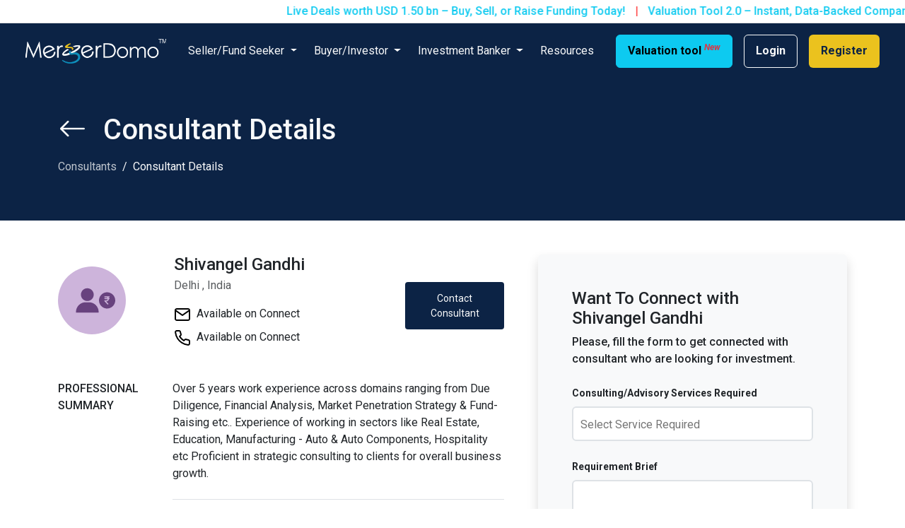

--- FILE ---
content_type: text/html; charset=UTF-8
request_url: https://www.mergerdomo.com/consultant/AZTEU
body_size: 12784
content:

<!doctype html>
<html lang="en">

<head>
    <meta charset="utf-8">
    <title>Shivangel Gandhi | MergerDomo </title>
<meta name="description" content="Over 5 years work experience across domains ranging from Due Diligence, Financial Analysis, Market Penetration Strategy &amp; Fund-Raising etc.. Experience of working in sectors like Real Estate, Education, Manufacturing - Auto &amp; Auto Components, Hospitality etc
Proficient in strategic consulting to clients for overall business growth." />
<meta name="keywords" content="">
<meta property="og:title" content="Shivangel Gandhi | MergerDomo " />
<meta property="og:description" content="Over 5 years work experience across domains ranging from Due Diligence, Financial Analysis, Market Penetration Strategy &amp; Fund-Raising etc.. Experience of working in sectors like Real Estate, Education, Manufacturing - Auto &amp; Auto Components, Hospitality etc
Proficient in strategic consulting to clients for overall business growth." />
<meta property="og:site_name" content="MergerDomo">
<meta property="og:type" content="MergerDomo" />
<meta property="og:url" content="https://www.mergerdomo.com/consultant/AZTEU">


<link rel="canonical" href="https://www.mergerdomo.com/consultant/AZTEU">

<meta property="og:image" content="https://www.mergerdomo.com/images/og-mergerdomo.jpg" />


<meta name="viewport" content="width=device-width, initial-scale=1">

<meta name="csrf-token" content="uHl7I8cYVBHMRjVtZuen8cexSFKxPlempPmCNfdY">
<!-- <link rel="icon" type="image/png" sizes="32x32" href="https://www.mergerdomo.com/images/mergerdomo-favicon.png"> -->
<link rel="icon" type="image/x-icon" sizes="32x32" href="https://www.mergerdomo.com/images/mergerdomo-favicon-32x32.ico">
<!-- bootstrap@5.3.2 -->
<link href="https://cdn.jsdelivr.net/npm/bootstrap@5.3.2/dist/css/bootstrap.min.css" rel="stylesheet" integrity="sha384-T3c6CoIi6uLrA9TneNEoa7RxnatzjcDSCmG1MXxSR1GAsXEV/Dwwykc2MPK8M2HN" crossorigin="anonymous">

<!-- google fonts -->
<link rel="preconnect" href="https://fonts.googleapis.com">
<link rel="preconnect" href="https://fonts.gstatic.com" crossorigin>
<link href="https://fonts.googleapis.com/css2?family=Roboto:ital,wght@0,100;0,300;0,400;0,500;0,700;0,900;1,100;1,300;1,400;1,500;1,700;1,900&display=swap" rel="stylesheet">

<!-- bootstrap-icons@1.11.3 -->
<link rel="stylesheet" href="https://cdn.jsdelivr.net/npm/bootstrap-icons@1.11.3/font/bootstrap-icons.min.css">

<!-- fontawesome -->
<script src="https://kit.fontawesome.com/66be0abe5b.js" crossorigin="anonymous"></script>

<!-- OwlCarousel2-2.3.4 -->
<link rel="stylesheet" href="https://www.mergerdomo.com/v3/plugins/OwlCarousel2-2.3.4/assets/owl.carousel.min.css">
<link rel="stylesheet" href="https://www.mergerdomo.com/v3/plugins/OwlCarousel2-2.3.4/assets/owl.theme.default.min.css">

<!-- custom CSS -->
<link href="https://www.mergerdomo.com/v3/css/custom.css?v=260117043353" rel="stylesheet">

<!-- wow js -->
<script src="https://cdnjs.cloudflare.com/ajax/libs/wow/1.1.2/wow.min.js"></script>

<!-- jquery-3.7.1 -->
<script src="https://code.jquery.com/jquery-3.7.1.min.js" integrity="sha256-/JqT3SQfawRcv/BIHPThkBvs0OEvtFFmqPF/lYI/Cxo=" crossorigin="anonymous"></script>

<link rel="stylesheet" type="text/css" href="https://cdn.jsdelivr.net/npm/toastify-js/src/toastify.min.css">

<!-- google charts -->
<script type="text/javascript" src="https://www.gstatic.com/charts/loader.js"></script>

<script>
    new WOW().init();
    let validationIgnore = false;
</script>

    
    <!-- Google Tag Manager -->
    <script>
    (function(w, d, s, l, i) {
        w[l] = w[l] || [];
        w[l].push({
            'gtm.start': new Date().getTime(),
            event: 'gtm.js'
        });
        var f = d.getElementsByTagName(s)[0],
            j = d.createElement(s),
            dl = l != 'dataLayer' ? '&l=' + l : '';
        j.async = true;
        j.src =
            'https://www.googletagmanager.com/gtm.js?id=' + i + dl;
        f.parentNode.insertBefore(j, f);
    })(window, document, 'script', 'dataLayer', 'GTM-T3Q9F78');
    </script>
    <!-- End Google Tag Manager -->

<script type="text/javascript">
    (function(c,l,a,r,i,t,y){
        c[a]=c[a]||function(){(c[a].q=c[a].q||[]).push(arguments)};
        t=l.createElement(r);t.async=1;t.src="https://www.clarity.ms/tag/"+i;
        y=l.getElementsByTagName(r)[0];y.parentNode.insertBefore(t,y);
    })(window, document, "clarity", "script", "q5xbga3wrw");
</script>

<link href="https://cdn.jsdelivr.net/npm/select2@4.1.0-beta.1/dist/css/select2.min.css" rel="stylesheet" />
<link href="https://cdnjs.cloudflare.com/ajax/libs/select2-bootstrap-css/1.4.6/select2-bootstrap.min.css"
    rel="stylesheet" />

<link rel="stylesheet" href="https://cdnjs.cloudflare.com/ajax/libs/intl-tel-input/17.0.19/css/intlTelInput.css" />
<style>
  .overlayConnect{
    background: rgba(12,35,69,0.95);
    width: 100%;
    height: 100%;
    position: absolute;
    left: 0;
    top: 0;
    color: #fff;
    z-index: 9;
    padding: 3rem;
  }

  .intl-tel-input .flag-dropdown {
    top: 14px;
  }

  .intl-tel-input .flag-dropdown .selected-flag {
    padding-left: 12px;
  }

   .intl-tel-input .flag-dropdown .selected-flag:hover {
    background-color: transparent;
  }

  .intl-tel-input input {
    margin: 0!important;
    padding-left: 45px;
    height: 48px;
    width: 100%;
    border-radius: 0.375rem 0 0 0.375rem;
    border-right: none!important;
    border-color: #dee2e6;
    box-shadow: none!important;
    outline: none!important;

    border-top-color: #dee2e650;
    border-left-color: #dee2e650;
  }

  .reg-mobile {
    border-top-left-radius: 0;
    border-bottom-left-radius: 0;
  }


  .select2-container--default .select2-selection--multiple {
    padding-top: 0.55rem!important;
    padding-bottom: 0.55rem!important;
  }

  .select2-search input {
    font-family: 'Roboto', sans-serif;
  }

  .select2-container .select2-search--inline .select2-search__field {
    margin-top: 3px;
    margin-left: 10px;
  }

  .select2-container--default .select2-selection--multiple .select2-selection__choice {
    margin-left: 5px!important;
    margin-top: 5px!important;
    font-size: .875em;
  }

  .select2-results__option {
    font-size: .875em;
  }

  .select2-container--default .select2-selection--multiple .select2-selection__clear {
    float: none;
    margin: 0;
    padding: 0;
    position: absolute;
    right: 5px;
    top: -3px;
  }

  .select2-container--default .select2-selection--single .select2-selection__clear {
    margin-right: 36px;
    margin-top: 1px;
  }
  .overlay{
    background: rgb(17 58 118 / 82%);
    width: 100%;
    height: 100%;
    position: absolute;
    left: 0;
    top: 0;
    color: #fff;
    z-index: 9;
    padding: 3rem;
  }
  .icon {
    color: black;
    font-size: 50px;
    position: absolute;
    top: 50%;
    left: 50%;
    transform: translate(-50%, -50%);
    -ms-transform: translate(-50%, -50%);
    text-align: center;
    border: 3px solid;
    border-radius: 50%;
    padding: 0px 32px;
  }

  .iti {
    width: 100%;
  }
</style>

    <script type="text/javascript">
        let uI = null;
        let uE   = null;    
        let ip = "3.148.213.88";
        let cRole = null; 
        let maxFileUploadSize = '20971520';
    </script>

<script type="text/javascript">
completed = false;
notCompleted = false;
</script>


</head>

<body class="body-margin" > 

       
    <header class="header-height fixed-top z-3">
  <div class="ticker-container-header bg-white">
    <div class="ticker-content-header text-info py-1">
      <span><a href="https://www.mergerdomo.com/business-deals/business-for-sale" style="color: inherit; text-decoration: none;">Live Deals worth USD 1.50 bn – Buy, Sell, or Raise Funding Today!</a> <span style="padding: 10px; color: red;">|</span> <a href="https://www.mergerdomo.com/company-valuation-tool" style="color: inherit; text-decoration: none;">Valuation Tool 2.0 – Instant, Data-Backed Company Valuations</a> <sup class="extra-small text-danger fst-italic">New</sup> <span style="padding: 10px; color: red;">|</span> <a href="https://www.mergerdomo.com/m&amp;a-deal-teaser-tool" style="color: inherit; text-decoration: none;">M&A Scorecard & Deal Summary Generator – Assess & Pitch Deals Fast</a> <span style="padding: 10px; color: red;">|</span> <a href="https://www.mergerdomo.com/register" style="color: inherit; text-decoration: none;">Post Your Sell-Side or Equity Funding Requirement – Connect Instantly</a> </span>
    </div>
  </div>
  <nav class="navbar navbar-expand-xl navbar-dark navbar-MD mx-xl-4">
    <div class="container-fluid">
      <a class="navbar-brand me-0 capture-event" href="https://www.mergerdomo.com" data-event="Click" data-entity-type="Click" data-action-type="Click" data-event-message="Clicked on MergerDomo Logo from header">
        <img src="https://www.mergerdomo.com/v3/images/md-logo.svg" alt="MergerDomo" title="MergerDomo">
      </a>
      <button class="navbar-toggler" type="button" data-bs-toggle="collapse" data-bs-target="#navbarsMD" aria-controls="navbarsMD" aria-expanded="false" aria-label="Toggle navigation">
        <span class="navbar-toggler-icon"></span>
      </button>
      <div class="collapse navbar-collapse d-xl-flex justify-content-xl-center" id="navbarsMD">
        <ul class="navbar-nav">
          <li class="nav-item dropdown">
            <a class="nav-link dropdown-toggle capture-event" data-event="Click" data-entity-type="Click" data-action-type="Click" data-event-message="clicked on 'Seller/Fund Seeker' from header" href="#" role="button" data-bs-toggle="dropdown" aria-expanded="false">
              Seller/Fund Seeker
            </a>
            <ul class="dropdown-menu dropdown-menu-cols">
              <div class="row">
                <div class="col-sm-6 ">
                  <li><span class="dropdown-item-text fw-bold">Sell my Business</span></li>
                  <li><a class="dropdown-item small capture-event" data-event="Click" data-entity-type="Click" data-action-type="Click" data-event-message="clicked on 'browse buyers' from Sell my Business of seller/fund seeker drop-down from header" href="https://www.mergerdomo.com/business-deals/buy-business">Browse Buyers</a></li> 
                  <li><a class="dropdown-item small capture-event" data-event="Click" data-entity-type="Click" data-action-type="Click" data-event-message="clicked on 'Check Your Valuation' from Sell my Business of seller/fund seeker drop-down from header" href="https://www.mergerdomo.com/company-valuation-tool">Check Your Valuation</a></li>
                  <li><a class="dropdown-item small capture-event" data-event="Click" data-entity-type="Click" data-action-type="Click" data-event-message="clicked on 'M&A Deal Summary' from Sell my Business of seller/fund seeker drop-down from header" href="https://www.mergerdomo.com/m&amp;a-deal-teaser-tool">M&A Deal Summary</a></li>
                  <li><a class="dropdown-item small capture-event" data-event="Click" data-entity-type="Click" data-action-type="Click" data-event-message="clicked on 'Check Your M&A Readiness Scorecard' from Sell my Business of seller/fund seeker drop-down from header" href="https://www.mergerdomo.com/m-&amp;-a-readiness-scorecard">Check Your M&A Readiness <br>Scorecard</a></li>
                  <li><a class="dropdown-item small capture-event" data-event="Click" data-entity-type="Click" data-action-type="Click" data-event-message="clicked on 'Learn How To Sell Your Business' from Sell my Business of seller/fund seeker drop-down from header" href="https://www.mergerdomo.com/seller">Learn How To Sell Your Business</a></li> 
                  
                </div> 
                <div class="col-sm-6">
                  <li><span class="dropdown-item-text fw-bold">Raise Fund</span></li> 
                  <li><a class="dropdown-item small capture-event" data-event="Click" data-entity-type="Click" data-action-type="Click" data-event-message="clicked on 'Check Your Valuation' from Raise Fund of seller/fund seeker drop-down from header" href="https://www.mergerdomo.com/company-valuation-tool">Check Your Valuation</a></li>  
                  <li><a class="dropdown-item small capture-event" data-event="Click" data-entity-type="Click" data-action-type="Click" data-event-message="clicked on 'Raise Fund Deal Summary' from Raise Fund of seller/fund seeker drop-down from header" href="https://www.mergerdomo.com/raisefund-teaser-tool">Raise Fund Deal Summary</a></li> 
                  <li><a class="dropdown-item small capture-event" data-event="Click" data-entity-type="Click" data-action-type="Click" data-event-message="clicked on 'Learn how to raise fund for your Business' from Raise Fund of seller/fund seeker drop-down from header" href="https://www.mergerdomo.com/fund-seeker">Learn how to raise fund for <br>your Business</a></li> 
                  <li><a class="dropdown-item small capture-event" data-event="Click" data-entity-type="Click" data-action-type="Click" data-event-message="clicked on 'Apply for Debt' from Raise Fund of seller/fund seeker drop-down from header" href="https://www.mergerdomo.com/debt-form">Apply for Debt</a></li> 
                  <li><a class="dropdown-item small capture-event" data-event="Click" data-entity-type="Click" data-action-type="Click" data-event-message="clicked on 'Connect with consultant' from Raise Fund of seller/fund seeker drop-down from header" href="https://www.mergerdomo.com/business/consultants">Connect with consultant</a></li> 
                  
                </div> 
              </div>
            </ul>
          </li>
          <li class="nav-item dropdown">
            <a class="nav-link dropdown-toggle capture-event" data-event="Click" data-entity-type="Click" data-action-type="Click" data-event-message="clicked on 'Buyer/Investor' from header" href="#" role="button" data-bs-toggle="dropdown" aria-expanded="false">
              Buyer/Investor
            </a>
            <ul class="dropdown-menu dropdown-menu-cols">
              <div class="row">
                <div class="col-sm-6"> 
                  <li><span class="dropdown-item-text fw-bold">Buy a Business</span></li> 
                  <li><a class="dropdown-item small capture-event" data-event="Click" data-entity-type="Click" data-action-type="Click" data-event-message="clicked on 'Browse Companies On Sale' from Buy a Business of Buyer/Investor drop-down from header" href="https://www.mergerdomo.com/business-deals/business-for-sale">Browse Companies On Sale</a></li>
                  <li><a class="dropdown-item small capture-event" data-event="Click" data-entity-type="Click" data-action-type="Click" data-event-message="clicked on 'Deal Newsletter' from Buy a Business of Buyer/Investor drop-down from header" href="https://www.mergerdomo.com/deal-newsletter">Deal Newsletter</a></li>
                   
                  <li><a class="dropdown-item small capture-event" data-event="Click" data-entity-type="Click" data-action-type="Click" data-event-message="clicked on 'Browse Fund seekers' from Buy a Business of Buyer/Investor drop-down from header" href="https://www.mergerdomo.com/business-deals/investment-opportunities">Browse Fund seekers</a></li>
                  <li><a class="dropdown-item small capture-event" data-event="Click" data-entity-type="Click" data-action-type="Click" data-event-message="clicked on 'Learn how to buy a Business' from Buy a Business of Buyer/Investor drop-down from header" href="https://www.mergerdomo.com/buyer">Learn how to buy a Business</a></li> 
                  <li><a class="dropdown-item small capture-event" data-event="Click" data-entity-type="Click" data-action-type="Click" data-event-message="clicked on 'Connect with consultant' from Buy a Business of Buyer/Investor drop-down from header" href="https://www.mergerdomo.com/business/consultants">Connect with consultant</a></li> 
                    
                </div> 
                <div class="col-sm-6">  
                  <li><span class="dropdown-item-text fw-bold">Invest in a Business</span></li> 
                  <li><a class="dropdown-item small capture-event" data-event="Click" data-entity-type="Click" data-action-type="Click" data-event-message="clicked on 'Browse Fund Seekers' from Invest in a Business of Buyer/Investor drop-down from header" href="https://www.mergerdomo.com/business-deals/investment-opportunities">Browse Fund Seekers</a></li>
                  <li><a class="dropdown-item small capture-event" data-event="Click" data-entity-type="Click" data-action-type="Click" data-event-message="clicked on 'Deal Newsletter' from Invest in a Business of Buyer/Investor drop-down from header" href="https://www.mergerdomo.com/deal-newsletter">Deal Newsletter</a></li>
                   
                  <li><a class="dropdown-item small capture-event" data-event="Click" data-entity-type="Click" data-action-type="Click" data-event-message="clicked on 'Create Your Investor Card' from Invest in a Business of Buyer/Investor drop-down from header" href="https://www.mergerdomo.com/register">Create Your Investor Card</a></li>
                  <li><a class="dropdown-item small capture-event" data-event="Click" data-entity-type="Click" data-action-type="Click" data-event-message="clicked on 'Learn how to invest in a Business' from Invest in a Business of Buyer/Investor drop-down from header" href="https://www.mergerdomo.com/buyer">Learn how to invest in a<br>Business</a></li>
                   
                </div>
              </div>
            </ul>
          </li>
          <li class="nav-item dropdown">
            <a class="nav-link dropdown-toggle capture-event" data-event="Click" data-entity-type="Click" data-action-type="Click" data-event-message="clicked on 'Investment Banker' from header" href="#" role="button" data-bs-toggle="dropdown" aria-expanded="false">
              Investment Banker
            </a>
            <ul class="dropdown-menu dropdown-menu-cols">
              <div class="row">
                <div class="col-sm-6">
                  <li><span class="dropdown-item-text fw-bold">Deals</span></li>
                  <li><a class="dropdown-item small capture-event" data-event="Click" data-entity-type="Click" data-action-type="Click" data-event-message="clicked on 'Browse companies on sale' from Deals of Investment Banker drop-down from header" href="https://www.mergerdomo.com/business-deals/business-for-sale">Browse companies on sale</a></li>
                  <li><a class="dropdown-item small capture-event" data-event="Click" data-entity-type="Click" data-action-type="Click" data-event-message="clicked on 'Browse Fund seekers' from Deals of Investment Banker drop-down from header" href="https://www.mergerdomo.com/business-deals/investment-opportunities">Browse Fund seekers </a></li>
                  <li><a class="dropdown-item small capture-event" data-event="Click" data-entity-type="Click" data-action-type="Click" data-event-message="clicked on 'Browse Buyers' from Deals of Investment Banker drop-down from header" href="https://www.mergerdomo.com/business-deals/buy-business">Browse Buyers</a></li>
                  <li><a class="dropdown-item small capture-event" data-event="Click" data-entity-type="Click" data-action-type="Click" data-event-message="clicked on 'See your journey' from Deals of Investment Banker drop-down from header" href="https://www.mergerdomo.com/investment-banker">See your journey</a></li>
                  
                   
                </div> 
                <div class="col-sm-6"> 
                  <li><span class="dropdown-item-text fw-bold">Tools & Resources</span></li>
                  <li><a class="dropdown-item small capture-event" data-event="Click" data-entity-type="Click" data-action-type="Click" data-event-message="clicked on 'M&A Deal Summary' from Tools & Resources of Investment Banker drop-down from header" href="https://www.mergerdomo.com/m&amp;a-deal-teaser-tool">M&A Deal Summary</a></li>
                  <li><a class="dropdown-item small capture-event" data-event="Click" data-entity-type="Click" data-action-type="Click" data-event-message="clicked on 'Raise Fund Deal Summary' from Tools & Resources of Investment Banker drop-down from header" href="https://www.mergerdomo.com/raisefund-teaser-tool">Raise Fund Deal Summary</a></li> 
                  <li><a class="dropdown-item small capture-event" data-event="Click" data-entity-type="Click" data-action-type="Click" data-event-message="clicked on 'Valuation Tool' from Tools & Resources of Investment Banker drop-down from header" href="https://www.mergerdomo.com/company-valuation-tool">Valuation Tool</a></li> 
                  <li><a class="dropdown-item small capture-event" data-event="Click" data-entity-type="Click" data-action-type="Click" data-event-message="clicked on 'Deal Newsletter' from Tools & Resources of Investment Banker drop-down from header" href="https://www.mergerdomo.com/deal-newsletter">Deal Newsletter</a></li>

                  <li><a class="dropdown-item small capture-event" data-event="Click" data-entity-type="Click" data-action-type="Click" data-event-message="clicked on 'Explore Deal Roundup' from Tools & Resources of Investment Banker drop-down from header" href="https://www.mergerdomo.com/deal-roundup/all">Explore Deal Roundup</a></li>

                  
                  
                </div> 
              </div>
            </ul>
          </li>
          <li class="nav-item">
            <a class="nav-link capture-event" data-event="Click" data-entity-type="Click" data-action-type="Click" data-event-message="clicked on 'Resources' from header" href="https://www.mergerdomo.com/M&amp;A-vault">Resources</a>
          </li>
          

                    <li class="nav-item d-xl-none">
            <a class="nav-link capture-event px-3" data-event="Click" data-entity-type="Click" data-action-type="Click" data-event-message="clicked on 'Valuation tool' from header" href="https://www.mergerdomo.com/company-valuation">Valuation tool <sup class="extra-small text-danger fst-italic">New</sup></a>
          </li>
          <li class="nav-item d-xl-none">
            <a class="nav-link redirect-login capture-event px-3" data-event="Click" data-entity-type="Click" data-action-type="Click" data-event-message="clicked on 'Login' from header" href="https://www.mergerdomo.com/login">Login</a>
          </li>
          <li class="nav-item d-xl-none">
            <a class="nav-link capture-event px-3" data-event="Click" data-entity-type="Click" data-action-type="Click" data-event-message="clicked on 'Register' from header" href="https://www.mergerdomo.com/register">Register</a>
          </li>
                  </ul>
      </div>
      <div class="d-xl-flex justify-content-xl-end d-none d-xl-block">
                <a href="https://www.mergerdomo.com/company-valuation" class="btn btn-info btn-MD fw-bold me-3 capture-event px-3" data-event="Click" data-entity-type="Click" data-action-type="Click" data-event-message="clicked on 'Valuation tool' from header">Valuation tool <sup class="extra-small text-danger fst-italic">New</sup></a>
        <a href="https://www.mergerdomo.com/login" class="btn btn-outline-light btn-MD fw-bold redirect-login capture-event px-3" data-event="Click" data-entity-type="Click" data-action-type="Click" data-event-message="clicked on 'Login' from header">Login</a>
        <a href="https://www.mergerdomo.com/register" class="btn btn-MD btn-MD-1 ms-3 fw-bold px-3 capture-event" data-event="Click" data-entity-type="Click" data-action-type="Click" data-event-message="clicked on 'Register' from header">Register</a>
              </div>
    </div>
  </nav>
</header>

<form id="logout-form" action="https://www.mergerdomo.com/logout" method="POST" style="display: none;">
    <input type="hidden" name="_token" value="uHl7I8cYVBHMRjVtZuen8cexSFKxPlempPmCNfdY" autocomplete="off"></form>


<!-- DSG Modal -->

    
  
    

  <div class="banner-MD banner-MD-blogs text-light py-3 py-lg-5 position-relative">
    <div class="container-lg">
      <div class="row justify-content-between align-items-center">
        <div class="col-lg-8">
          <div class="banner-info position-relative">
            <h1 class="mb-3">
              <div class="row">
                <div class="col-auto">
                  <a href="javascript:history.back()" class="text-light"><i class="bi bi-arrow-left"></i></a>
                </div>
                <div class="col">
                  Consultant Details
                </div>
            </h1>
            <nav aria-label="breadcrumb">
              <ol class="breadcrumb breadcrumb-banner">
                <li class="breadcrumb-item"><a href="https://www.mergerdomo.com/business/consultants">Consultants</a></li>
                <li class="breadcrumb-item active" aria-current="page">Consultant Details</li>
              </ol>
            </nav>
          </div>
        </div>
      </div>
    </div>
  </div>

  <main>
    <div class="container-lg">
      <div class="row g-4 g-xl-5">
        <div class="col-lg-7 investorConnected">
          <div class="investor-heading my-4 my-lg-5">
            <div class="row justify-content-between align-items-center g-4">
              <div class="col-sm-3 order-sm-last">
                
                                <div class="d-flex justify-content-end align-items-center">   
                  <a href="https://www.mergerdomo.com/register" class="btn btn-sm btn-MD btn-MD-3 border-2 px-2 w-100 mt-3 capture-event" data-event="Click" data-entity-type="Consultant" data-action-type="CLICK"  data-event-message="Clicked on button 'Contact Consultant' at Consultant Details - Shivangel Gandhi" >Contact Consultant</a>
                </div> 
                 
              </div>
              <div class="col-sm-9">
                <div class="row align-items-center g-4">
                  <div class="col-auto col-md-3 col-lg-4">
                    <div class="rounded-circle position-relative d-inline-block">
                      <img src="https://www.mergerdomo.com/v3/images/icon-investor-bg.svg" class="img-fluid" alt="Investor">
                      <img src="https://www.mergerdomo.com/v3/images/icon-investor.svg" class="position-absolute top-50 start-50 translate-middle" alt="Investor">
                    </div>
                  </div>
                  <div class="col col-md-9 col-lg-8">
                    <h4 class="mb-1">
                      Shivangel Gandhi
                    </h4>
                    <p class="text-body-secondary">
                      Delhi ,
                      India 
                    </p>
                    <div class="row row-cols-1 row-cols-xl-1 g-2">
                      <div class="col">
                        <a href="#" class="text-body text-decoration-none">
                          <img src="https://www.mergerdomo.com/v3/images/icon-mail_investor.svg" alt="Icon"> 
                          <span class="ms-1">
                              
                              Available on Connect
                                                      </span>
                        </a>
                      </div>
                      <div class="col">
                        <a href="#" class="text-body text-decoration-none">
                          <img src="https://www.mergerdomo.com/v3/images/icon-phone_investor.svg" alt="Icon"> 
                          <span class="ms-1">
                                                          Available on Connect
                                                      </span>
                        </a>
                      </div>
                    </div>
                    
                  </div>
                </div>
              </div>
            </div>
          </div>

          <div class="investor-details my-4 my-lg-5">

            <div class="investor-details-part my-4">
                              <div class="row g-3">
                  <div class="col-md-3">
                    <p class="text-uppercase fw-medium mb-0">PROFESSIONAL SUMMARY</p>
                  </div>
                  <div class="col-md-9">
                    <div class="border-bottom pb-4">
                      <p class="mb-0">Over 5 years work experience across domains ranging from Due Diligence, Financial Analysis, Market Penetration Strategy &amp; Fund-Raising etc.. Experience of working in sectors like Real Estate, Education, Manufacturing - Auto &amp; Auto Components, Hospitality etc
Proficient in strategic consulting to clients for overall business growth.</p>
                    </div>
                  </div>
                </div>
                          </div>

            <div class="investor-details-part my-4">
                                                <div class="row g-3">
                    <div class="col-md-3">
                      <p class="text-uppercase fw-medium mb-0">Year Of Experience</p>
                    </div>
                    <div class="col-md-9">
                      <div class="border-bottom pb-4">
                        <p class="mb-0">6</p>
                      </div>
                    </div>
                  </div>
                                          </div>

                          <div class="investor-details-part my-4">
                <div class="row g-3">
                  <div class="col-md-3">
                    <p class="text-uppercase fw-medium mb-0">Target Business</p>
                  </div>
                  <div class="col-md-9">
                    <div class="border-bottom pb-4">
                      <p class="mb-0">M&amp;A, Consulting, Raise Fund</p>
                    </div>
                  </div>
                </div>
              </div>
            
                                          <div class="investor-details-part my-4">
                  <div class="row g-3">
                    <div class="col-md-3">
                      <p class="text-uppercase fw-medium mb-0">Higher Education</p>
                    </div>
                    <div class="col-md-9">
                      <div class="border-bottom pb-4">
                        <p class="mb-0">B.Sc University of Southern California - Business</p>
                      </div>
                    </div>
                  </div>
                </div>
                          
                          <div class="investor-details-part my-4">
                <div class="row g-3">
                  <div class="col-md-3">
                    <p class="text-uppercase fw-medium mb-0">INDUSTRY</p>
                  </div>
                  <div class="col-md-9">
                    <div class="border-bottom pb-4">
                      
                      <div class="row g-1">
                                                  <div class="col-auto">
                            <small class="ind-value  d-block border rounded px-2 py-1 text-body-secondary">Automotive</small>
                          </div>
                                                  <div class="col-auto">
                            <small class="ind-value  d-block border rounded px-2 py-1 text-body-secondary">Hospitality</small>
                          </div>
                                                  <div class="col-auto">
                            <small class="ind-value  d-block border rounded px-2 py-1 text-body-secondary">Industrial goods manufacturing</small>
                          </div>
                                                  <div class="col-auto">
                            <small class="ind-value  d-block border rounded px-2 py-1 text-body-secondary">Infrastructure/Construction</small>
                          </div>
                                                  <div class="col-auto">
                            <small class="ind-value  d-block border rounded px-2 py-1 text-body-secondary">Media &amp; Entertainment</small>
                          </div>
                                                  <div class="col-auto">
                            <small class="ind-value  d-block border rounded px-2 py-1 text-body-secondary">Real Estate</small>
                          </div>
                                              </div>
                    </div>
                  </div>
                </div>
              </div>
            
                          <div class="investor-details-part my-4">
                <div class="row g-3">
                  <div class="col-md-3">
                    <p class="text-uppercase fw-medium mb-0">TYPE OF CONSULTING SERVICE</p>
                  </div>
                  <div class="col-md-9">
                    <div class="border-bottom pb-2">
                                              <p class="mb-2">Startup Consulting/Advisory</p>
                                                  <div class="row g-1 mb-3">
                                                          <div class="col-auto">
                                <small class="ind-value d-block border rounded px-2 py-1 text-body-secondary">Valuation Advisory</small>
                              </div>
                                                          <div class="col-auto">
                                <small class="ind-value d-block border rounded px-2 py-1 text-body-secondary">Due Diligence</small>
                              </div>
                                                          <div class="col-auto">
                                <small class="ind-value d-block border rounded px-2 py-1 text-body-secondary">Virtual CFO</small>
                              </div>
                                                          <div class="col-auto">
                                <small class="ind-value d-block border rounded px-2 py-1 text-body-secondary">Accounting &amp; Book Keeping</small>
                              </div>
                                                      </div>
                                              
                                              <p class="mb-2">Business Consulting</p>
                                                  <div class="row g-1 mb-3">
                                                          <div class="col-auto">
                                <small class="ind-value d-block border rounded px-2 py-1 text-body-secondary">Business Plan Making</small>
                              </div>
                                                          <div class="col-auto">
                                <small class="ind-value d-block border rounded px-2 py-1 text-body-secondary">India Entry</small>
                              </div>
                                                          <div class="col-auto">
                                <small class="ind-value d-block border rounded px-2 py-1 text-body-secondary">Demand/Supply Analysis (Competition Scan)</small>
                              </div>
                                                          <div class="col-auto">
                                <small class="ind-value d-block border rounded px-2 py-1 text-body-secondary">Industry Reports</small>
                              </div>
                                                          <div class="col-auto">
                                <small class="ind-value d-block border rounded px-2 py-1 text-body-secondary">Market Research Reports</small>
                              </div>
                                                          <div class="col-auto">
                                <small class="ind-value d-block border rounded px-2 py-1 text-body-secondary">Customized Reports</small>
                              </div>
                                                          <div class="col-auto">
                                <small class="ind-value d-block border rounded px-2 py-1 text-body-secondary">Business Development</small>
                              </div>
                                                      </div>
                                                                      <p class="mb-2">Strategy Consulting</p>
                                                  <div class="row g-1 mb-3">
                                                          <div class="col-auto">
                                <small class="ind-value d-block border rounded px-2 py-1 text-body-secondary">Growth (New Geography/Product)</small>
                              </div>
                                                          <div class="col-auto">
                                <small class="ind-value d-block border rounded px-2 py-1 text-body-secondary">Business Realignment/ Product Line Divesture</small>
                              </div>
                                                          <div class="col-auto">
                                <small class="ind-value d-block border rounded px-2 py-1 text-body-secondary">Turnaround Management</small>
                              </div>
                                                          <div class="col-auto">
                                <small class="ind-value d-block border rounded px-2 py-1 text-body-secondary">Diversification</small>
                              </div>
                                                          <div class="col-auto">
                                <small class="ind-value d-block border rounded px-2 py-1 text-body-secondary">Risk Advisory</small>
                              </div>
                                                      </div>
                                                                      <p class="mb-2">Accounting/ Legal/ Secretarial/ Tax Consulting</p>
                                                  <div class="row g-1 mb-3">
                                                          <div class="col-auto">
                                <small class="ind-value d-block border rounded px-2 py-1 text-body-secondary">Audit Services</small>
                              </div>
                                                          <div class="col-auto">
                                <small class="ind-value d-block border rounded px-2 py-1 text-body-secondary">Direct Tax Services</small>
                              </div>
                                                          <div class="col-auto">
                                <small class="ind-value d-block border rounded px-2 py-1 text-body-secondary">Global Overseas Entry for Indian Company related Regulations</small>
                              </div>
                                                          <div class="col-auto">
                                <small class="ind-value d-block border rounded px-2 py-1 text-body-secondary">India Entry for Overseas Companies related regulations</small>
                              </div>
                                                          <div class="col-auto">
                                <small class="ind-value d-block border rounded px-2 py-1 text-body-secondary">Indirect Tax Services</small>
                              </div>
                                                          <div class="col-auto">
                                <small class="ind-value d-block border rounded px-2 py-1 text-body-secondary">IP/Trademark Protection</small>
                              </div>
                                                          <div class="col-auto">
                                <small class="ind-value d-block border rounded px-2 py-1 text-body-secondary">New Company Formation</small>
                              </div>
                                                          <div class="col-auto">
                                <small class="ind-value d-block border rounded px-2 py-1 text-body-secondary">Secretarial For Existing Company</small>
                              </div>
                                                          <div class="col-auto">
                                <small class="ind-value d-block border rounded px-2 py-1 text-body-secondary">Secretarial For New Company</small>
                              </div>
                                                          <div class="col-auto">
                                <small class="ind-value d-block border rounded px-2 py-1 text-body-secondary">Strategic Deal Documents</small>
                              </div>
                                                      </div>
                                                                  </div>
                  </div>
                </div>
              </div>
            
            
                                      
            
            
                                            
              
                      </div>
        </div>

        <div class="col-lg-5 connecting">
                      <div class="bg-light rounded shadow p-4 p-xl-5 mb-4 my-lg-5 position-relative">
              <h4 class="mb-2">Want To Connect with Shivangel Gandhi</h4>
              <p class="fw-medium mb-4">Please, fill the form to get connected with consultant who are looking for investment.</p>
              <form id="consultant_connect" method="post" action="https://www.mergerdomo.com/consultant/connect/295">
                <input type="hidden" name="_token" value="uHl7I8cYVBHMRjVtZuen8cexSFKxPlempPmCNfdY" autocomplete="off">                <input type="hidden" name="get_company_name" value="Intellicity Capital Advisers Pvt. Ltd.">
                <input type="hidden" name="get_company_role" value="2">
                                      <div class="kw-input-wrapper mb-3"  style="display: none;">
                      <label class="form-label fw-bold small kw-required">I am</label>
                      <div class="row">
                                                  
                        
                                                  <div class="col-auto">
                            <div class="form-check">
                              <input class="form-check-input border-2 required only-one user_type" id="checkCorporate" data-target-class="user_type" type="radio" name="user_type" value="corporate"  checked  >
                              <label class="form-check-label" for="checkCorporate">Corporate</label>
                            </div>
                          </div>
                                              </div>
                                            <span class="user_type-error"></span>
                    </div>
                  
                                      
                  <div class="kw-input-wrapper">
                      <label class="form-label fw-bold small kw-required">Consulting/Advisory Services Required</label>
                      <!-- <select class="industry-multiple-select form-control form-control-MD border-2 industriesList required" data-target-class="industriesList" name="industries[]">
                        
                      </select> -->
                      <select id="mySelect2" class="js-example-basic-multiple required mn form-control form-control-MD border-2 consultingDomains" name="consulting_domains[]" multiple="multiple">
                        
                                              </select>
                                        </div>
                  <label for="industries[]" class="error"></label>

                  <div class="kw-input-wrapper mb-3">
                    <label class="form-label fw-bold small kw-required">Requirement Brief</label>
                    <textarea type="text" rows="5" data-action-name="requirement_breif" data-total-counter="1250" maxlength="1250" data-toggle="tooltip" data-placement="right" data-trigger="focus" class="form-control form-control-MD border-2 no-script required" name="requirement_breif"></textarea>
                                      </div>

                                                          <div class="kw-input-wrapper mb-3">
                      <label class="form-label fw-bold small kw-required">I am in</label>
                      <select class="industry-multiple-select form-control form-control-MD border-2 industriesList required" data-target-class="industriesList" name="industries[]">
                        
                      </select>
                                            <span class="industriesList-error"></span>
                    </div>
                  
                                      <div class="kw-input-wrapper mb-3">    
                      <label class="form-label fw-bold small kw-required">Mobile Number</label>
                      <input type="tel" id="mobile-number-intlTelInput" name="mobile" class="form-control form-control-MD border-2 w-100 mobile-number-intlTelInput required numeric num mn" placeholder="Mobile no (Ex, 9XXXXXXXX9)" value="" maxlength="20">
                      <!-- Hidden Fields to store dial code & country name -->
                      <input type="hidden" name="dial_code" id="dial_code">

                                          </div>
                    
                    <div class="kw-input-wrapper mb-3">             
                      <label class="form-label fw-bold small kw-required">Email Address</label>
                      <input class="form-control form-control-MD border-2 required max-length" data-max-length="50" type="email" name="email" placeholder="Email Address" value="">
                                          </div>

                    <div class="kw-input-wrapper mb-3"> 
                      <label class="form-label fw-bold small kw-required">Name</label>
                      <input class="form-control form-control-MD border-2 required max-length" data-max-length="80" type="text" name="name" placeholder="Name" value="">
                           
                    </div>
                  
                  
                                      <div class="d-flex justify-content-end">
                      <button type="submit" class="btn btn btn-MD btn-MD-3 border-2 fw-bold mt-2 web_button capture-event" data-event="PAGE" data-entity-type="Connect" data-action-type="CLICK" data-event-message="Click on connect to get consultant who are looking for investment.">Connect</button>
                    </div>
                  
              </form>

            </div>

                          <div class="mb-4">
                <p class="wrapper-head text-uppercase fw-medium mb-2">Tags</p>
                                <!-- startupConsultantDomains Tags -->
                

                <!-- corpConsultantDomains Tags -->
                                                    <a target="_blank" href="https://www.mergerdomo.com/business/consultants?target_business[]=corporate&amp;organization_type=corporate&amp;consultants[]=Business Consulting&amp;state[]=Delhi&amp;page=1&amp;flag=1" class="tags btn btn-sm btn-outline-dark mt-1 capture-event" data-event="Consultant Tag" data-entity-type="Tag" data-action-type="CLICK"  data-event-message="Viewed by clicking on the tag Business Consulting">Business Consulting</a>
                                       
                                            <a target="_blank" href="https://www.mergerdomo.com/business/consultants?target_business[]=corporate&amp;consultants[]=Business Plan Making&amp;state[]=Delhi&amp;page=1" class="tags btn btn-sm btn-outline-dark mt-1 capture-event" data-event="Consultant Tag" data-entity-type="Tag" data-action-type="CLICK"  data-event-message="Viewed by clicking on the tag Business Plan Making">Business Plan Making</a>
                     
                                            <a target="_blank" href="https://www.mergerdomo.com/business/consultants?target_business[]=corporate&amp;consultants[]=India Entry&amp;state[]=Delhi&amp;page=1" class="tags btn btn-sm btn-outline-dark mt-1 capture-event" data-event="Consultant Tag" data-entity-type="Tag" data-action-type="CLICK"  data-event-message="Viewed by clicking on the tag India Entry">India Entry</a>
                     
                                            <a target="_blank" href="https://www.mergerdomo.com/business/consultants?target_business[]=corporate&amp;consultants[]=Demand/Supply Analysis (Competition Scan)&amp;state[]=Delhi&amp;page=1" class="tags btn btn-sm btn-outline-dark mt-1 capture-event" data-event="Consultant Tag" data-entity-type="Tag" data-action-type="CLICK"  data-event-message="Viewed by clicking on the tag Demand/Supply Analysis (Competition Scan)">Demand/Supply Analysis (Competition Scan)</a>
                     
                                            <a target="_blank" href="https://www.mergerdomo.com/business/consultants?target_business[]=corporate&amp;consultants[]=Industry Reports&amp;state[]=Delhi&amp;page=1" class="tags btn btn-sm btn-outline-dark mt-1 capture-event" data-event="Consultant Tag" data-entity-type="Tag" data-action-type="CLICK"  data-event-message="Viewed by clicking on the tag Industry Reports">Industry Reports</a>
                     
                                            <a target="_blank" href="https://www.mergerdomo.com/business/consultants?target_business[]=corporate&amp;consultants[]=Market Research Reports&amp;state[]=Delhi&amp;page=1" class="tags btn btn-sm btn-outline-dark mt-1 capture-event" data-event="Consultant Tag" data-entity-type="Tag" data-action-type="CLICK"  data-event-message="Viewed by clicking on the tag Market Research Reports">Market Research Reports</a>
                     
                                            <a target="_blank" href="https://www.mergerdomo.com/business/consultants?target_business[]=corporate&amp;consultants[]=Customized Reports&amp;state[]=Delhi&amp;page=1" class="tags btn btn-sm btn-outline-dark mt-1 capture-event" data-event="Consultant Tag" data-entity-type="Tag" data-action-type="CLICK"  data-event-message="Viewed by clicking on the tag Customized Reports">Customized Reports</a>
                     
                                            <a target="_blank" href="https://www.mergerdomo.com/business/consultants?target_business[]=corporate&amp;consultants[]=Business Development&amp;state[]=Delhi&amp;page=1" class="tags btn btn-sm btn-outline-dark mt-1 capture-event" data-event="Consultant Tag" data-entity-type="Tag" data-action-type="CLICK"  data-event-message="Viewed by clicking on the tag Business Development">Business Development</a>
                                                                                          <a target="_blank" href="https://www.mergerdomo.com/business/consultants?target_business[]=corporate&amp;organization_type=corporate&amp;consultants[]=Strategy Consulting&amp;state[]=Delhi&amp;page=1&amp;flag=1" class="tags btn btn-sm btn-outline-dark mt-1 capture-event" data-event="Consultant Tag" data-entity-type="Tag" data-action-type="CLICK"  data-event-message="Viewed by clicking on the tag Strategy Consulting">Strategy Consulting</a>
                                       
                                            <a target="_blank" href="https://www.mergerdomo.com/business/consultants?target_business[]=corporate&amp;consultants[]=Growth (New Geography/Product)&amp;state[]=Delhi&amp;page=1" class="tags btn btn-sm btn-outline-dark mt-1 capture-event" data-event="Consultant Tag" data-entity-type="Tag" data-action-type="CLICK"  data-event-message="Viewed by clicking on the tag Growth (New Geography/Product)">Growth (New Geography/Product)</a>
                     
                                            <a target="_blank" href="https://www.mergerdomo.com/business/consultants?target_business[]=corporate&amp;consultants[]=Business Realignment/ Product Line Divesture&amp;state[]=Delhi&amp;page=1" class="tags btn btn-sm btn-outline-dark mt-1 capture-event" data-event="Consultant Tag" data-entity-type="Tag" data-action-type="CLICK"  data-event-message="Viewed by clicking on the tag Business Realignment/ Product Line Divesture">Business Realignment/ Product Line Divesture</a>
                     
                                            <a target="_blank" href="https://www.mergerdomo.com/business/consultants?target_business[]=corporate&amp;consultants[]=Turnaround Management&amp;state[]=Delhi&amp;page=1" class="tags btn btn-sm btn-outline-dark mt-1 capture-event" data-event="Consultant Tag" data-entity-type="Tag" data-action-type="CLICK"  data-event-message="Viewed by clicking on the tag Turnaround Management">Turnaround Management</a>
                     
                                            <a target="_blank" href="https://www.mergerdomo.com/business/consultants?target_business[]=corporate&amp;consultants[]=Diversification&amp;state[]=Delhi&amp;page=1" class="tags btn btn-sm btn-outline-dark mt-1 capture-event" data-event="Consultant Tag" data-entity-type="Tag" data-action-type="CLICK"  data-event-message="Viewed by clicking on the tag Diversification">Diversification</a>
                     
                                            <a target="_blank" href="https://www.mergerdomo.com/business/consultants?target_business[]=corporate&amp;consultants[]=Risk Advisory&amp;state[]=Delhi&amp;page=1" class="tags btn btn-sm btn-outline-dark mt-1 capture-event" data-event="Consultant Tag" data-entity-type="Tag" data-action-type="CLICK"  data-event-message="Viewed by clicking on the tag Risk Advisory">Risk Advisory</a>
                                                                                          <a target="_blank" href="https://www.mergerdomo.com/business/consultants?target_business[]=corporate&amp;organization_type=corporate&amp;consultants[]=Accounting/ Legal/ Secretarial/ Tax Consulting&amp;state[]=Delhi&amp;page=1&amp;flag=1" class="tags btn btn-sm btn-outline-dark mt-1 capture-event" data-event="Consultant Tag" data-entity-type="Tag" data-action-type="CLICK"  data-event-message="Viewed by clicking on the tag Accounting/ Legal/ Secretarial/ Tax Consulting">Accounting/ Legal/ Secretarial/ Tax Consulting</a>
                                       
                                            <a target="_blank" href="https://www.mergerdomo.com/business/consultants?target_business[]=corporate&amp;consultants[]=Audit Services&amp;state[]=Delhi&amp;page=1" class="tags btn btn-sm btn-outline-dark mt-1 capture-event" data-event="Consultant Tag" data-entity-type="Tag" data-action-type="CLICK"  data-event-message="Viewed by clicking on the tag Audit Services">Audit Services</a>
                     
                                            <a target="_blank" href="https://www.mergerdomo.com/business/consultants?target_business[]=corporate&amp;consultants[]=Direct Tax Services&amp;state[]=Delhi&amp;page=1" class="tags btn btn-sm btn-outline-dark mt-1 capture-event" data-event="Consultant Tag" data-entity-type="Tag" data-action-type="CLICK"  data-event-message="Viewed by clicking on the tag Direct Tax Services">Direct Tax Services</a>
                     
                                            <a target="_blank" href="https://www.mergerdomo.com/business/consultants?target_business[]=corporate&amp;consultants[]=Global Overseas Entry for Indian Company related Regulations&amp;state[]=Delhi&amp;page=1" class="tags btn btn-sm btn-outline-dark mt-1 capture-event" data-event="Consultant Tag" data-entity-type="Tag" data-action-type="CLICK"  data-event-message="Viewed by clicking on the tag Global Overseas Entry for Indian Company related Regulations">Global Overseas Entry for Indian Company related Regulations</a>
                     
                                            <a target="_blank" href="https://www.mergerdomo.com/business/consultants?target_business[]=corporate&amp;consultants[]=India Entry for Overseas Companies related regulations&amp;state[]=Delhi&amp;page=1" class="tags btn btn-sm btn-outline-dark mt-1 capture-event" data-event="Consultant Tag" data-entity-type="Tag" data-action-type="CLICK"  data-event-message="Viewed by clicking on the tag India Entry for Overseas Companies related regulations">India Entry for Overseas Companies related regulations</a>
                     
                                            <a target="_blank" href="https://www.mergerdomo.com/business/consultants?target_business[]=corporate&amp;consultants[]=Indirect Tax Services&amp;state[]=Delhi&amp;page=1" class="tags btn btn-sm btn-outline-dark mt-1 capture-event" data-event="Consultant Tag" data-entity-type="Tag" data-action-type="CLICK"  data-event-message="Viewed by clicking on the tag Indirect Tax Services">Indirect Tax Services</a>
                     
                                            <a target="_blank" href="https://www.mergerdomo.com/business/consultants?target_business[]=corporate&amp;consultants[]=IP/Trademark Protection&amp;state[]=Delhi&amp;page=1" class="tags btn btn-sm btn-outline-dark mt-1 capture-event" data-event="Consultant Tag" data-entity-type="Tag" data-action-type="CLICK"  data-event-message="Viewed by clicking on the tag IP/Trademark Protection">IP/Trademark Protection</a>
                     
                                            <a target="_blank" href="https://www.mergerdomo.com/business/consultants?target_business[]=corporate&amp;consultants[]=New Company Formation&amp;state[]=Delhi&amp;page=1" class="tags btn btn-sm btn-outline-dark mt-1 capture-event" data-event="Consultant Tag" data-entity-type="Tag" data-action-type="CLICK"  data-event-message="Viewed by clicking on the tag New Company Formation">New Company Formation</a>
                     
                                            <a target="_blank" href="https://www.mergerdomo.com/business/consultants?target_business[]=corporate&amp;consultants[]=Secretarial For Existing Company&amp;state[]=Delhi&amp;page=1" class="tags btn btn-sm btn-outline-dark mt-1 capture-event" data-event="Consultant Tag" data-entity-type="Tag" data-action-type="CLICK"  data-event-message="Viewed by clicking on the tag Secretarial For Existing Company">Secretarial For Existing Company</a>
                     
                                            <a target="_blank" href="https://www.mergerdomo.com/business/consultants?target_business[]=corporate&amp;consultants[]=Secretarial For New Company&amp;state[]=Delhi&amp;page=1" class="tags btn btn-sm btn-outline-dark mt-1 capture-event" data-event="Consultant Tag" data-entity-type="Tag" data-action-type="CLICK"  data-event-message="Viewed by clicking on the tag Secretarial For New Company">Secretarial For New Company</a>
                     
                                            <a target="_blank" href="https://www.mergerdomo.com/business/consultants?target_business[]=corporate&amp;consultants[]=Strategic Deal Documents&amp;state[]=Delhi&amp;page=1" class="tags btn btn-sm btn-outline-dark mt-1 capture-event" data-event="Consultant Tag" data-entity-type="Tag" data-action-type="CLICK"  data-event-message="Viewed by clicking on the tag Strategic Deal Documents">Strategic Deal Documents</a>
                                                                    </div>
            
                  </div>
        
      </div>
    </div>
  </main>
 
  
    <footer class="text-light">
  <div class="container-lg">
    <!-- <div class="d-flex justify-content-center justify-content-lg-start">
      <a class="footer-brand d-inline-block mt-5 capture-event" href="https://www.mergerdomo.com" data-event="Link Click" data-entity-type="Footer" data-action-type="CLICK"  data-event-message="Visited the home page by clicking the logo">
        <img src="https://www.mergerdomo.com/v3/images/md-logo.svg" alt="MergerDomo" title="MergerDomo">
      </a>
    </div> -->
    <div class="footer-links py-5">
      <div class="row g-4 g-xl-5">
        <div class="col-xl-4">
          <a class="footer-brand d-inline-block mb-4 capture-event" href="https://www.mergerdomo.com" data-event="Link Click" data-entity-type="Footer" data-action-type="CLICK"  data-event-message="Visited the home page by clicking the logo">
            <img src="https://www.mergerdomo.com/v3/images/md-logo.svg" alt="MergerDomo" title="MergerDomo">
          </a>
          <!-- <p>Lorem ipsum dolor sit amet, consectetur adipiscing elit, sed do eiusmod tempor incididunt ut labore et dolore magna aliqua enim minim veniam.</p>
          <h6 class="mt-4 mb-3">Contact Information</h6> -->
          <div class="contact-phone mb-3">
            <div class="row align-items-center g-3">
              <div class="col-auto">
                <i class="bi bi-whatsapp"></i>
              </div>
              <div class="col">
                <a class="link-light link-underline-opacity-0 capture-event" data-event="Click" data-entity-type="Click" data-action-type="Click" data-event-message="Click on link 8862003228 (WhatsApp Only) from footer" target="_blank" href="https://api.whatsapp.com/send?phone=8862003228" title="whatsapp">
                 8862003228 (WhatsApp Only)
                </a>
              </div>              
            </div>
          </div>
          <div class="contact-mail mb-3">
            <div class="row align-items-center g-3">
              <div class="col-auto">
                <i class="bi bi-envelope"></i>
              </div>
              <div class="col">
                <a href="/cdn-cgi/l/email-protection#92f1fdfce6f3f1e6d2fff7e0f5f7e0f6fdfffdbcfbfc" class="link-light link-underline-opacity-0 capture-event" data-event="Click" data-entity-type="Click" data-action-type="Click" data-event-message="Click on e-mail contact@mergerdomo.in from footer"><span class="__cf_email__" data-cfemail="30535f5e44515344705d5542575542545f5d5f1e595e">[email&#160;protected]</span></a>
              </div>
            </div>
          </div>
          <div class="contact-address mb-3">
            <div class="row g-3">
              <div class="col-auto">
                <i class="bi bi-geo-alt"></i>
              </div>
              <div class="col">
                <h6>Pune</h6>
                <p>3A, NL House, Opposite Nyati WindChimes
                Nyati County Undri, Pune - 411060</p>
                <h6>Noida</h6>
                <!-- <p class="mb-2">WeWork, Floor 19, Berger Towers, Delhi One, Sector 16B Noida, Uttar Pradesh - 201301</p> -->
                <p>G 115, Noida Sector 41, Uttar Pradesh. 201303</p>
              </div>
            </div>
          </div>
          <div class="social">
            <h6 class="mb-2">Follow us</h6>
            <a target="_blank" href="https://www.facebook.com/MergerDomo/" class="d-inline-block capture-event" title="Facebook" data-event="Click" data-entity-type="Click" data-action-type="Click" data-event-message="Click on social link facebook from footer">
              <img src="https://www.mergerdomo.com/v3/images/icon-facebook.svg" alt="Facebook Icon" title="Facebook Icon" class="m-1">
            </a>
            <a target="_blank" href="https://www.linkedin.com/company/mergerdomo-services-pvt-ltd/?viewAsMember=true" class="d-inline-block capture-event" title="Linkedin" data-event="Click" data-entity-type="Click" data-action-type="Click" data-event-message="Click on social link linkedin from footer">
              <img src="https://www.mergerdomo.com/v3/images/icon-linkedin.svg" alt="Linkedin Icon" title="Linkedin Icon" class="m-1">
            </a>
            <a target="_blank" href="https://twitter.com/MergerDomoDM" class="d-inline-block capture-event" title="X" data-event="Click" data-entity-type="Click" data-action-type="Click" data-event-message="Click on social link twitter from footer">
              <img src="https://www.mergerdomo.com/v3/images/icon-x.svg" alt="X Icon" title="X Icon" class="m-1">
            </a>
            
            <a href="https://www.youtube.com/@mergerdomo-investmentbanki4258" target="_blank" class="d-inline-block capture-event" title="YouTube" data-event="Click" data-entity-type="Click" data-action-type="Click" data-event-message="Click on social link youtube from footer">
              <img src="https://www.mergerdomo.com/v3/images/icon-youtube.svg" alt="YouTube Icon" title="YouTube Icon" class="m-1">
            </a>  
          </div>  
        </div>
        <div class="col-6 col-md">
          <h6 class="mb-2">Looking for</h6>
          <nav class="nav flex-column">
            <a class="nav-link px-0 capture-event" data-event="Click" data-entity-type="Click" data-action-type="Click" data-event-message="Click on link 'Businesses For Sale' from footer" href="https://www.mergerdomo.com/business-deals/business-for-sale">Businesses For Sale</a>
            <a class="nav-link px-0 capture-event" data-event="Click" data-entity-type="Click" data-action-type="Click" data-event-message="Click on link 'Investment Opportunities' from footer" href="https://www.mergerdomo.com/business-deals/investment-opportunities">Investment Opportunities</a>
            <a class="nav-link px-0 capture-event" data-event="Click" data-entity-type="Click" data-action-type="Click" data-event-message="Click on link 'Investors for Business' from footer" href="https://www.mergerdomo.com/investors">Investors for Business</a>
            <a class="nav-link px-0 capture-event" data-event="Click" data-entity-type="Click" data-action-type="Click" data-event-message="Click on link 'Business Buyers' from footer" href="https://www.mergerdomo.com/business-deals/buy-business">Business Buyers</a>
            <a class="nav-link px-0 capture-event" data-event="Click" data-entity-type="Click" data-action-type="Click" data-event-message="Click on link 'Consulting Services' from footer" href="https://www.mergerdomo.com/consulting">Consulting Services</a>
            <a class="nav-link px-0 capture-event" data-event="Click" data-entity-type="Click" data-action-type="Click" data-event-message="Click on link 'Debt' from footer" href="https://www.mergerdomo.com/debt-form">Debt</a>
          </nav>
        </div>
        <div class="col-6 col-md">
          <h6 class="mb-2">How to</h6>
          <nav class="nav flex-column">
            <a class="nav-link px-0 capture-event" data-event="Click" data-entity-type="Click" data-action-type="Click" data-event-message="Click on link 'Sell your Business' from footer" href="https://www.mergerdomo.com/seller">Sell your Business</a>
            <a class="nav-link px-0 capture-event" data-event="Click" data-entity-type="Click" data-action-type="Click" data-event-message="Click on link 'Buy a Business' from footer" href="https://www.mergerdomo.com/buyer">Buy a Business</a>
            <a class="nav-link px-0 capture-event" data-event="Click" data-entity-type="Click" data-action-type="Click" data-event-message="Click on link 'Raise Funds for your Business' from footer" href="https://www.mergerdomo.com/fund-seeker">Raise Funds for your Business</a>
            <a class="nav-link px-0 capture-event" data-event="Click" data-entity-type="Click" data-action-type="Click" data-event-message="Click on link 'Invest in a Business' from footer" href="https://www.mergerdomo.com/buyer">Invest in a Business</a>
            <a class="nav-link px-0 capture-event" data-event="Click" data-entity-type="Click" data-action-type="Click" data-event-message="Click on link 'Register With Us' from footer" href="https://www.mergerdomo.com/register">Register With Us</a>
          </nav>
        </div>
        <div class="col-6 col-md">
          <h6 class="mb-2">M&A tools</h6>
          <nav class="nav flex-column">
            <a class="nav-link px-0 capture-event" data-event="Click" data-entity-type="Click" data-action-type="Click" data-event-message="Click on link 'M&A Deal Teaser' from footer" href="https://www.mergerdomo.com/m&amp;a-deal-teaser-tool">M&A Deal Teaser</a>
            <a class="nav-link px-0 capture-event" data-event="Click" data-entity-type="Click" data-action-type="Click" data-event-message="Click on link 'Valuation Tool' from footer" href="https://www.mergerdomo.com/company-valuation-tool">Valuation Tool</a>
            <a class="nav-link px-0 capture-event" data-event="Click" data-entity-type="Click" data-action-type="Click" data-event-message="Click on link 'M&A Scorecard' from footer" href="https://www.mergerdomo.com/m-&amp;-a-readiness-scorecard">M&A Scorecard</a>
            <a class="nav-link px-0 capture-event" data-event="Click" data-entity-type="Click" data-action-type="Click" data-event-message="Click on link 'Raise Fund Deal Summary' from footer" href="https://www.mergerdomo.com/raisefund-teaser-tool">Raise Fund Deal Summary</a>
          </nav>
        </div>
        <div class="col-6 col-md">
          <h6 class="mb-2">Resources</h6>
          <nav class="nav flex-column">
            <a class="nav-link px-0 capture-event" data-event="Click" data-entity-type="Click" data-action-type="Click" data-event-message="Click on link 'Blogs' from footer" href="https://www.mergerdomo.com/blog">Blogs</a>
            <a class="nav-link px-0 capture-event" data-event="Click" data-entity-type="Click" data-action-type="Click" data-event-message="Click on link 'M&A News' from footer" href="https://www.mergerdomo.com/M&amp;A-newsletter">M&A News</a>
            <a class="nav-link px-0 capture-event" data-event="Click" data-entity-type="Click" data-action-type="Click" data-event-message="Click on link 'Deals News' from footer" href="https://www.mergerdomo.com/deal-newsletter">Deals News</a>
            <a class="nav-link px-0 capture-event" data-event="Click" data-entity-type="Click" data-action-type="Click" data-event-message="Click on link 'Videos' from footer" href="https://www.mergerdomo.com/vlogs">Videos</a>
            <a class="nav-link px-0 capture-event" data-event="Click" data-entity-type="Click" data-action-type="Click" data-event-message="Click on link 'FAQs' from footer" href="https://www.mergerdomo.com/faq">FAQs</a>
          </nav>
        </div>
      </div>
    </div>
    <div class="footer-btm py-4 border-top border-light">
      <div class="row justify-content-between align-items-center">
        <div class="col-lg-auto">
          <div class="row justify-content-center align-items-center">
            <div class="col-auto">
              <p class="small mb-0">© COPYRIGHT  2026 MERGERDOMO SERVICES PRIVATE LIMITED  - ALL RIGHTS RESERVED.</p>
            </div>
          </div>
        </div>
        <div class="col-lg-auto">
          <ul class="nav justify-content-center justify-content-lg-end">
            <li class="nav-item">
              <a class="nav-link capture-event" data-event="Click" data-entity-type="Click" data-action-type="Click" data-event-message="Click on link 'Privacy Policy' from footer" href="https://www.mergerdomo.com/privacy-policy">Privacy Policy</a>
            </li>
            <li class="nav-item">
              <a class="nav-link capture-event" data-event="Click" data-entity-type="Click" data-action-type="Click" data-event-message="Click on link 'Terms & Conditions' from footer" href="https://www.mergerdomo.com/terms">Terms & Conditions</a>
            </li>
            <li class="nav-item">
              <a class="nav-link capture-event" data-event="Click" data-entity-type="Click" data-action-type="Click" data-event-message="Click on link 'Contact' from footer" href="https://www.mergerdomo.com/contact">Contact</a>
            </li>
          </ul>
        </div>
      </div> 
    </div> 
  </div>
</footer>    
    <!-- bootstrap@5.3.2 -->
    <script data-cfasync="false" src="/cdn-cgi/scripts/5c5dd728/cloudflare-static/email-decode.min.js"></script><script src="https://cdn.jsdelivr.net/npm/bootstrap@5.3.2/dist/js/bootstrap.bundle.min.js" integrity="sha384-C6RzsynM9kWDrMNeT87bh95OGNyZPhcTNXj1NW7RuBCsyN/o0jlpcV8Qyq46cDfL" crossorigin="anonymous"></script>
    

    <!-- masonry-layout@4.2.2 -->
    <script src="https://cdn.jsdelivr.net/npm/masonry-layout@4.2.2/dist/masonry.pkgd.min.js" integrity="sha384-GNFwBvfVxBkLMJpYMOABq3c+d3KnQxudP/mGPkzpZSTYykLBNsZEnG2D9G/X/+7D" crossorigin="anonymous" async></script>

    <!-- OwlCarousel2-2.3.4 -->
    <script src="https://www.mergerdomo.com/v3/plugins/OwlCarousel2-2.3.4/owl.carousel.min.js"></script>
    
    <script type="text/javascript" src="https://www.mergerdomo.com/js/custom-form-validation.js?v=260117043353"></script>
    <script type="text/javascript" src="https://cdn.jsdelivr.net/npm/toastify-js"></script>

    <!-- FOOTER ENDS -->  
            
                    <script type="text/javascript" src="https://connect.mergerdomo.com/socket.io/socket.io.js"></script>
        
        <script type="text/javascript">
            let socket_host = 'https://connect.mergerdomo.com';
            
            let socket_port = '3000';
            let socket_live = '1';
        </script>
                <script type="text/javascript" src="https://www.mergerdomo.com/js/connect.js?v=260117043353"></script>
        
    <script>

        let baseUrl = '';
        $.ajaxSetup({
            headers: {
                'X-CSRF-TOKEN': $('meta[name="csrf-token"]').attr('content')
            }
        });

        $(document).ready(function(){
            $('.alert-block').delay(15000).slideUp('slow');
            $('.alert-block-eoi').delay(15000).slideUp('slow');
        })

        function showToast(msg) {
            Toastify({
                text: msg,
                duration: 7000,
                className: "toaster",
                close: true,
                gravity: "top", // `top` or `bottom`
                position: "right", // `left`, `center` or `right`
                backgroundColor: "#0D91BE",
                stopOnFocus: true, // Prevents dismissing of toast on hover
                onClick: function () {}, // Callback after click
            }).showToast();
        }

                
        // showToast('Successfully updated!');

        $('.owl-carousel-MD-testimonials').owlCarousel({
            loop:true,
            margin:0,
            nav:false,
            dots:false,
            autoplay:true,
            autoplayTimeout:5000,
            autoplayHoverPause:true,
            navText : ['<i class="bi bi-arrow-left-circle"></i>','<i class="bi bi-arrow-right-circle"></i>'],
            responsiveClass:true,
            responsive:{
              0:{
                  items:1
              },
              768:{
                  items:1
              },
              992:{
                  items:2
              }
            }
        })

          // if($(window).width() >= 768 ) {
          //   var maxHeight1 = 0;
          //   $(".info-testimonial").each(function(){
          //      if ($(this).height() > maxHeight1) { maxHeight1 = $(this).height(); }
          //   });
          //   $(".info-testimonial").height(maxHeight1);
          // }

        setTimeout(function() {
            $('input,textarea').attr('autocomplete', 'off');
            $('form').attr('autocomplete', 'off');
        }, 1);

        // DSG Modal

         
            $(document).ready(function() {
                // Check if modal already shown
                if (!sessionStorage.getItem('modalShown')) {
                    $('#dsgModal').modal('show');
                    sessionStorage.setItem('modalShown', 'true');
                }

                // Close modal on click outside or close button
                $('#dsgModal').on('hidden.bs.modal', function () {
                    sessionStorage.setItem('modalShown', 'true');
                });
            });
                 
        // $(window).on('load', function() {
        //     setTimeout(function() {
        //         $('#dsgModal').modal('show')
        //     }, 3000)
        // });

        function adjustBodyMargin() {
          const headers = document.querySelectorAll('.header-height');
          const body = document.querySelector('.body-margin');

          if (body && headers.length > 0) {
            // Find the first visible header
            const visibleHeader = Array.from(headers).find(header => {
              const style = window.getComputedStyle(header);
              return style.display !== 'none' && style.visibility !== 'hidden' && style.opacity !== '0';
            });

            if (visibleHeader) {
              const headerHeight = visibleHeader.offsetHeight;
              body.style.marginTop = `${headerHeight}px`;
            }
          }
        }

        // Run on initial load
        window.addEventListener('DOMContentLoaded', adjustBodyMargin);

        // Recalculate on window resize
        window.addEventListener('resize', adjustBodyMargin);

    </script>

    <script src="https://cdn.jsdelivr.net/npm/select2@4.1.0-beta.1/dist/js/select2.min.js"></script>


<script src="https://unpkg.com/sweetalert/dist/sweetalert.min.js"></script>


<script src="https://cdnjs.cloudflare.com/ajax/libs/intl-tel-input/17.0.19/js/intlTelInput.min.js"></script>

<script type="text/javascript">
var popupTitle = '';
var popupText = '';
let startupCats = "{&quot;38&quot;:&quot;Tech Infrastructure&quot;}";
startupCats = JSON.parse(startupCats.replace(/&quot;/g, '"'));

let corpCats = "{&quot;3&quot;:&quot;Automotive&quot;,&quot;33&quot;:&quot;Hospitality&quot;,&quot;10&quot;:&quot;Industrial goods manufacturing&quot;,&quot;9&quot;:&quot;Infrastructure\/Construction&quot;,&quot;31&quot;:&quot;Media &amp; Entertainment&quot;,&quot;32&quot;:&quot;Real Estate&quot;}";
corpCats = JSON.parse(corpCats.replace(/&quot;/g, '"'));

let startupConsultantDomains = "{&quot;409&quot;:{&quot;name&quot;:&quot;Startup Consulting\/Advisory&quot;,&quot;child&quot;:{&quot;339&quot;:&quot;Valuation Advisory&quot;,&quot;391&quot;:&quot;Due Diligence&quot;,&quot;392&quot;:&quot;Virtual CFO&quot;,&quot;393&quot;:&quot;Accounting &amp; Book Keeping&quot;}}}";
startupConsultantDomains = JSON.parse(startupConsultantDomains.replace(/&quot;/g, '"'));

let corpConsultantDomains = "{&quot;186&quot;:{&quot;name&quot;:&quot;Business Consulting&quot;,&quot;child&quot;:{&quot;189&quot;:&quot;Business Plan Making&quot;,&quot;190&quot;:&quot;India Entry&quot;,&quot;191&quot;:&quot;Demand\/Supply Analysis (Competition Scan)&quot;,&quot;192&quot;:&quot;Industry Reports&quot;,&quot;193&quot;:&quot;Market Research Reports&quot;,&quot;194&quot;:&quot;Customized Reports&quot;,&quot;305&quot;:&quot;Business Development&quot;}},&quot;188&quot;:{&quot;name&quot;:&quot;Strategy Consulting&quot;,&quot;child&quot;:{&quot;198&quot;:&quot;Growth (New Geography\/Product)&quot;,&quot;199&quot;:&quot;Business Realignment\/ Product Line Divesture&quot;,&quot;200&quot;:&quot;Turnaround Management&quot;,&quot;201&quot;:&quot;Diversification&quot;,&quot;327&quot;:&quot;Risk Advisory&quot;}},&quot;197&quot;:{&quot;name&quot;:&quot;Accounting\/ Legal\/ Secretarial\/ Tax Consulting&quot;,&quot;child&quot;:{&quot;226&quot;:&quot;Audit Services&quot;,&quot;227&quot;:&quot;Direct Tax Services&quot;,&quot;228&quot;:&quot;Global Overseas Entry for Indian Company related Regulations&quot;,&quot;229&quot;:&quot;India Entry for Overseas Companies related regulations&quot;,&quot;230&quot;:&quot;Indirect Tax Services&quot;,&quot;231&quot;:&quot;IP\/Trademark Protection&quot;,&quot;232&quot;:&quot;New Company Formation&quot;,&quot;233&quot;:&quot;Secretarial For Existing Company&quot;,&quot;234&quot;:&quot;Secretarial For New Company&quot;,&quot;235&quot;:&quot;Strategic Deal Documents&quot;}}}";
corpConsultantDomains = JSON.parse(corpConsultantDomains.replace(/&quot;/g, '"'));
</script>

<script type="text/javascript">
popupTitle = 'Your Request Pending for Admin Approval';
popupText = 'Your connect request Is pending for approval. Our team will connect with you soon.';
</script>


<script>
$(function() {
    $('.dropdown').click(function() {
        $(this).siblings(".submenu").toggleClass('hide');
    });
});
$(document).ready(function() {
    $('.js-example-basic-multiple').select2({
        closeOnSelect: true,
        placeholder: 'Select Service Required',
        allowClear: true
    });
    $('.industry-multiple-select').select2({
        closeOnSelect: true,
        placeholder: 'Select Your Industry',
        allowClear: true
    });
});

if (completed) {
    swal({
        title: popupTitle,
        text: popupText,
        button: "Ok",
        icon: "success",
        closeOnClickOutside: false,
        type: "success"
    }).then(okay => {
        if (okay) {
            // window.location.href = baseUrl + "/business/consultants";
            window.location.reload();
        }
    });
}

if (notCompleted) {
    swal({
        title: "",
        text: notCompleted,
        button: "Ok",
        icon: "error",
        closeOnClickOutside: false,
        type: "success"
    }).then(okay => {});
}

$('.user_type').change(function() {

    var optionHtml = '';
    var consultantOptionHtml = '';
    if ($(this).val() == 'startup') {
        $.each(startupCats, function(index, value) {
            optionHtml += '<option value="' + index + '" >' + value + '</option>';
        })

        $.each(startupConsultantDomains, function(index, value) {

            if (value.child != undefined) {

                $.each(value.child, function(ind, val) {
                    consultantOptionHtml += '<option value="' + ind + '"><span>' + val +
                        '</span> <span>(' + value.name + ')</span></option>';
                })
            } else {
                consultantOptionHtml += '<option value="' + index + '"><span>' + value.name +
                    '</span></option>';
            }
        })

    }

    if ($(this).val() == 'corporate') {
        $.each(corpCats, function(index, value) {
            optionHtml += '<option value="' + index + '" >' + value + '</option>';
        })

        $.each(corpConsultantDomains, function(index, value) {

            if (value.child != undefined) {

                $.each(value.child, function(ind, val) {
                    consultantOptionHtml += '<option value="' + ind + '"><span>' + val +
                        '</span> <span>(' + value.name + ')</span></option>';
                })
            } else {
                consultantOptionHtml += '<option value="' + index + '"><span>' + value.name +
                    '</span></option>';
            }
        })
    }
    $('.industriesList').html('');
    $('.industriesList').html(optionHtml);
    $('.consultingDomains').html('');
    $('.consultingDomains').html(consultantOptionHtml);
});
$('.user_type').trigger('change');

const tooltipTriggerList = document.querySelectorAll('[data-bs-toggle="tooltip"]')
const tooltipList = [...tooltipTriggerList].map(tooltipTriggerEl => new bootstrap.Tooltip(tooltipTriggerEl))

  var getDialCode = "91"; 

  document.addEventListener("DOMContentLoaded", function () {
    const input = document.querySelector("#mobile-number-intlTelInput");
    const iti = window.intlTelInput(input, {
      separateDialCode: true,
      formatOnDisplay: false,
      utilsScript: "https://cdnjs.cloudflare.com/ajax/libs/intl-tel-input/17.0.19/js/utils.js"
    }); 
    const dialCode = getDialCode;
    const allCountries = window.intlTelInputGlobals.getCountryData(); 
    const matchedCountry = allCountries.find(country => country.dialCode === dialCode);
    if(matchedCountry){
      iti.setCountry(matchedCountry.iso2);
    }else{
      iti.setCountry("in");
    }
    function updateDialInfo(){
      const countryData = iti.getSelectedCountryData();
      document.getElementById("dial_code").value = countryData.dialCode;
    }
    input.addEventListener("countrychange", updateDialInfo);
    input.addEventListener("input", updateDialInfo);
    updateDialInfo();
  });
</script>
 
    
    <script>(function(){function c(){var b=a.contentDocument||a.contentWindow.document;if(b){var d=b.createElement('script');d.innerHTML="window.__CF$cv$params={r:'9bf13fa87f581910',t:'MTc2ODYwNDYzMg=='};var a=document.createElement('script');a.src='/cdn-cgi/challenge-platform/scripts/jsd/main.js';document.getElementsByTagName('head')[0].appendChild(a);";b.getElementsByTagName('head')[0].appendChild(d)}}if(document.body){var a=document.createElement('iframe');a.height=1;a.width=1;a.style.position='absolute';a.style.top=0;a.style.left=0;a.style.border='none';a.style.visibility='hidden';document.body.appendChild(a);if('loading'!==document.readyState)c();else if(window.addEventListener)document.addEventListener('DOMContentLoaded',c);else{var e=document.onreadystatechange||function(){};document.onreadystatechange=function(b){e(b);'loading'!==document.readyState&&(document.onreadystatechange=e,c())}}}})();</script></body>
</html>

--- FILE ---
content_type: image/svg+xml
request_url: https://www.mergerdomo.com/v3/images/icon-mail_investor.svg
body_size: 54
content:
<svg width="24" height="24" viewBox="0 0 24 24" fill="none" xmlns="http://www.w3.org/2000/svg">
<path fill-rule="evenodd" clip-rule="evenodd" d="M1.00014 5.98266C0.999973 5.99253 0.999957 6.00239 1.00009 6.01225V18C1.00009 19.6523 2.3478 21 4.00009 21H20.0001C21.6524 21 23.0001 19.6523 23.0001 18V6.01236C23.0002 6.00242 23.0002 5.99247 23 5.98251C22.9906 4.33822 21.6465 3 20.0001 3H4.00009C2.35359 3 1.00953 4.3383 1.00014 5.98266ZM3.10666 5.55395C3.27204 5.22692 3.61212 5 4.00009 5H20.0001C20.3881 5 20.7281 5.22692 20.8935 5.55395L12.0001 11.7793L3.10666 5.55395ZM21.0001 7.92066V18C21.0001 18.5477 20.5478 19 20.0001 19H4.00009C3.45237 19 3.00009 18.5477 3.00009 18V7.92066L11.4266 13.8192C11.7709 14.0603 12.2292 14.0603 12.5735 13.8192L21.0001 7.92066Z" fill="black"/>
</svg>


--- FILE ---
content_type: image/svg+xml
request_url: https://www.mergerdomo.com/v3/images/icon-investor.svg
body_size: 971
content:
<svg width="69" height="56" viewBox="0 0 69 56" fill="none" xmlns="http://www.w3.org/2000/svg">
<path d="M27.9987 28.8748C32.9923 28.8748 37.0404 24.8267 37.0404 19.8332C37.0404 14.8396 32.9923 10.7915 27.9987 10.7915C23.0051 10.7915 18.957 14.8396 18.957 19.8332C18.957 24.8267 23.0051 28.8748 27.9987 28.8748Z" fill="#68427E"/>
<path d="M30.332 30.625H25.6654C23.8649 30.6241 22.0819 30.978 20.4183 31.6666C18.7547 32.3552 17.2431 33.3649 15.97 34.638C14.6969 35.9111 13.6872 37.4227 12.9986 39.0863C12.31 40.7499 11.9561 42.5329 11.957 44.3333V45.2083H44.0404V44.3333C44.0363 40.6989 42.5907 37.2145 40.0208 34.6446C37.4508 32.0747 33.9664 30.6291 30.332 30.625Z" fill="#68427E"/>
<path d="M56 16.5156C53.7286 16.5156 51.5082 17.1892 49.6196 18.4511C47.731 19.713 46.2591 21.5066 45.3898 23.6051C44.5206 25.7036 44.2932 28.0127 44.7363 30.2405C45.1794 32.4682 46.2732 34.5146 47.8793 36.1207C49.4854 37.7268 51.5318 38.8206 53.7595 39.2637C55.9873 39.7068 58.2964 39.4794 60.3949 38.6102C62.4934 37.741 64.287 36.269 65.5489 34.3804C66.8108 32.4918 67.4844 30.2714 67.4844 28C67.4844 26.4918 67.1873 24.9985 66.6102 23.6051C66.033 22.2118 65.1871 20.9457 64.1207 19.8793C63.0543 18.8129 61.7882 17.967 60.3949 17.3898C59.0015 16.8127 57.5082 16.5156 56 16.5156ZM58.2969 24.6338H58.8471C59.0502 24.6338 59.2449 24.7145 59.3885 24.858C59.5321 25.0016 59.6127 25.1964 59.6127 25.3994C59.6127 25.6025 59.5321 25.7972 59.3885 25.9408C59.2449 26.0844 59.0502 26.1651 58.8471 26.1651H58.4827C58.3958 27.063 57.978 27.8965 57.3105 28.5033C56.643 29.1102 55.7736 29.4469 54.8715 29.4481H54.628L57.5415 32.5197C57.6134 32.5921 57.6702 32.6781 57.7084 32.7728C57.7466 32.8674 57.7655 32.9687 57.764 33.0707C57.7625 33.1728 57.7406 33.2735 57.6996 33.367C57.6586 33.4604 57.5994 33.5447 57.5254 33.615C57.4513 33.6852 57.364 33.7399 57.2685 33.7759C57.173 33.8119 57.0713 33.8284 56.9693 33.8246C56.8673 33.8207 56.7671 33.7964 56.6747 33.7533C56.5822 33.7101 56.4993 33.6489 56.4308 33.5732L52.2913 29.2092C52.1883 29.1006 52.1195 28.9642 52.0932 28.8168C52.0669 28.6695 52.0844 28.5177 52.1435 28.3802C52.2026 28.2427 52.3007 28.1255 52.4257 28.0431C52.5506 27.9608 52.697 27.9169 52.8467 27.9168H54.8715C55.3668 27.9157 55.8457 27.7391 56.2232 27.4184C56.6007 27.0977 56.8524 26.6537 56.9336 26.1651H52.8808C52.6778 26.1651 52.4831 26.0844 52.3395 25.9408C52.1959 25.7972 52.1152 25.6025 52.1152 25.3994C52.1152 25.1964 52.1959 25.0016 52.3395 24.858C52.4831 24.7145 52.6778 24.6338 52.8808 24.6338H56.6008C56.4086 24.3531 56.151 24.1235 55.8501 23.9648C55.5492 23.8062 55.2142 23.7232 54.874 23.7232H52.8492C52.6461 23.7232 52.4514 23.6426 52.3078 23.499C52.1642 23.3554 52.0836 23.1606 52.0836 22.9576C52.0836 22.7545 52.1642 22.5598 52.3078 22.4162C52.4514 22.2726 52.6461 22.192 52.8492 22.192H54.874C54.9026 22.192 54.9297 22.1955 54.9577 22.1961H58.8497C59.0527 22.1961 59.2475 22.2767 59.391 22.4203C59.5346 22.5639 59.6153 22.7586 59.6153 22.9617C59.6153 23.1647 59.5346 23.3595 59.391 23.5031C59.2475 23.6466 59.0527 23.7273 58.8497 23.7273H57.8329C58.0304 24.006 58.1875 24.3111 58.2994 24.6338H58.2969Z" fill="#68427E"/>
</svg>


--- FILE ---
content_type: image/svg+xml
request_url: https://www.mergerdomo.com/v3/images/icon-x.svg
body_size: -23
content:
<svg width="32" height="31" viewBox="0 0 32 31" fill="none" xmlns="http://www.w3.org/2000/svg">
<path d="M15.9751 30.7002C24.4527 30.7002 31.3252 23.8277 31.3252 15.3501C31.3252 6.87247 24.4527 0 15.9751 0C7.49748 0 0.625 6.87247 0.625 15.3501C0.625 23.8277 7.49748 30.7002 15.9751 30.7002Z" fill="white"/>
<g clip-path="url(#clip0_75_2908)">
<path d="M17.62 14.3L23.5 8H22L16.96 13.4L13 8H8L14.16 16.4L8 23H9.5L14.82 17.3L19 23H24L17.62 14.3ZM10.235 9H12.235L21.765 22H19.765L10.235 9Z" fill="#0C2345"/>
</g>
<defs>
<clipPath id="clip0_75_2908">
<rect width="16" height="15" fill="white" transform="translate(8 8)"/>
</clipPath>
</defs>
</svg>
